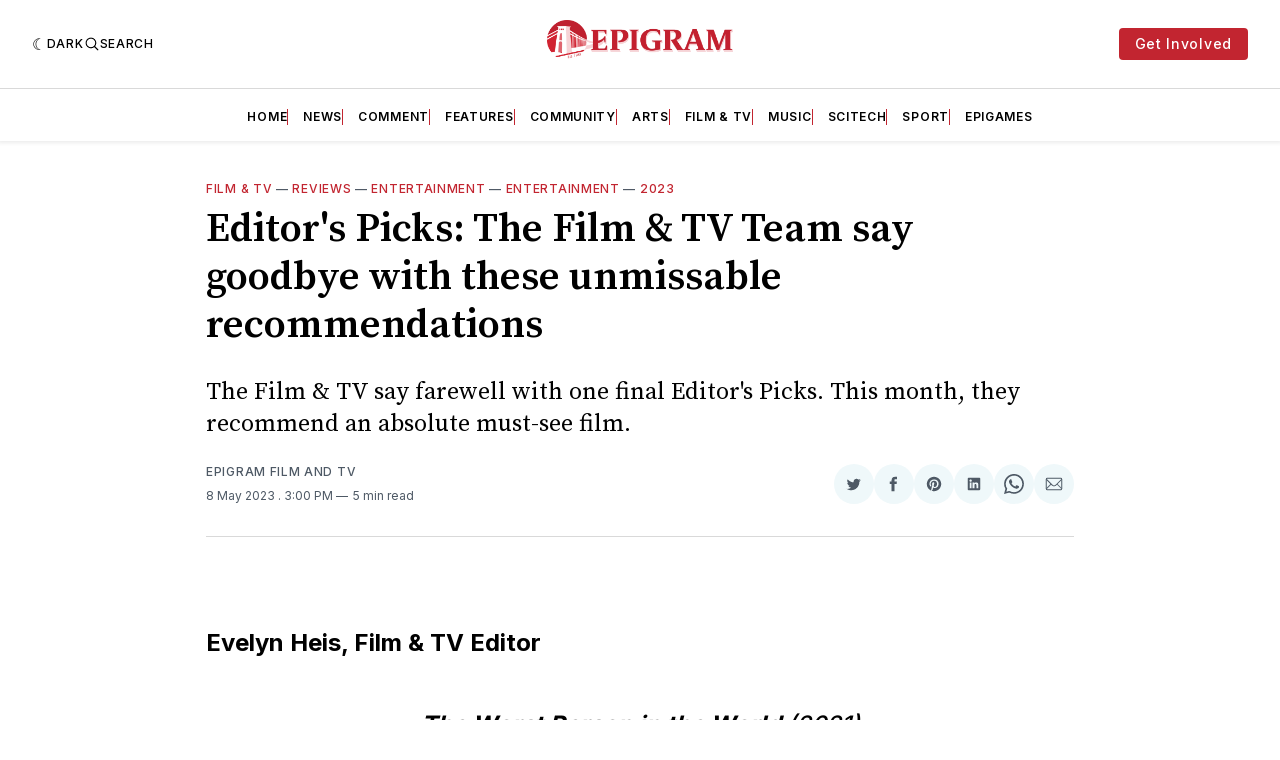

--- FILE ---
content_type: text/html; charset=utf-8
request_url: https://www.google.com/recaptcha/api2/aframe
body_size: 269
content:
<!DOCTYPE HTML><html><head><meta http-equiv="content-type" content="text/html; charset=UTF-8"></head><body><script nonce="Okzrae2QmTXyQPFZN6FDyQ">/** Anti-fraud and anti-abuse applications only. See google.com/recaptcha */ try{var clients={'sodar':'https://pagead2.googlesyndication.com/pagead/sodar?'};window.addEventListener("message",function(a){try{if(a.source===window.parent){var b=JSON.parse(a.data);var c=clients[b['id']];if(c){var d=document.createElement('img');d.src=c+b['params']+'&rc='+(localStorage.getItem("rc::a")?sessionStorage.getItem("rc::b"):"");window.document.body.appendChild(d);sessionStorage.setItem("rc::e",parseInt(sessionStorage.getItem("rc::e")||0)+1);localStorage.setItem("rc::h",'1769364108330');}}}catch(b){}});window.parent.postMessage("_grecaptcha_ready", "*");}catch(b){}</script></body></html>